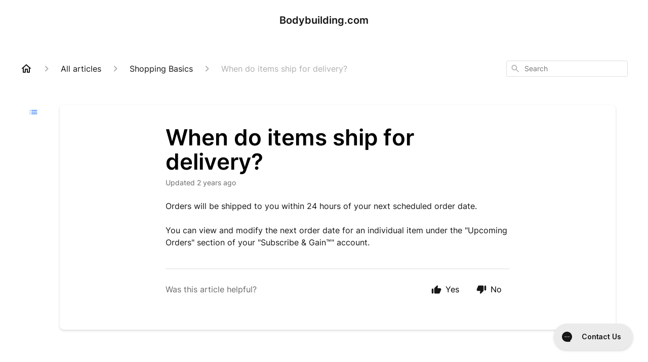

--- FILE ---
content_type: text/css
request_url: https://assets.gorgias.help/2aec17dbf95368a54c369067ca4328d9e3e77146/_next/static/css/1714f7fe164a2dae.css
body_size: 1581
content:
@font-face{font-family:Source Code Pro;font-style:normal;font-display:swap;font-weight:400;src:url(https://assets.gorgias.help/2aec17dbf95368a54c369067ca4328d9e3e77146/_next/static/media/source-code-pro-cyrillic-ext-400-normal.e55c4913.woff2) format("woff2"),url(https://assets.gorgias.help/2aec17dbf95368a54c369067ca4328d9e3e77146/_next/static/media/source-code-pro-all-400-normal.3c524f0d.woff) format("woff");unicode-range:u+0460-052f,u+1c80-1c88,u+20b4,u+2de0-2dff,u+a640-a69f,u+fe2e-fe2f}@font-face{font-family:Source Code Pro;font-style:normal;font-display:swap;font-weight:400;src:url(https://assets.gorgias.help/2aec17dbf95368a54c369067ca4328d9e3e77146/_next/static/media/source-code-pro-cyrillic-400-normal.ef2858ed.woff2) format("woff2"),url(https://assets.gorgias.help/2aec17dbf95368a54c369067ca4328d9e3e77146/_next/static/media/source-code-pro-all-400-normal.3c524f0d.woff) format("woff");unicode-range:u+0400-045f,u+0490-0491,u+04b0-04b1,u+2116}@font-face{font-family:Source Code Pro;font-style:normal;font-display:swap;font-weight:400;src:url(https://assets.gorgias.help/2aec17dbf95368a54c369067ca4328d9e3e77146/_next/static/media/source-code-pro-greek-400-normal.a6799753.woff2) format("woff2"),url(https://assets.gorgias.help/2aec17dbf95368a54c369067ca4328d9e3e77146/_next/static/media/source-code-pro-all-400-normal.3c524f0d.woff) format("woff");unicode-range:u+0370-03ff}@font-face{font-family:Source Code Pro;font-style:normal;font-display:swap;font-weight:400;src:url(https://assets.gorgias.help/2aec17dbf95368a54c369067ca4328d9e3e77146/_next/static/media/source-code-pro-vietnamese-400-normal.5e6d38e9.woff2) format("woff2"),url(https://assets.gorgias.help/2aec17dbf95368a54c369067ca4328d9e3e77146/_next/static/media/source-code-pro-all-400-normal.3c524f0d.woff) format("woff");unicode-range:u+0102-0103,u+0110-0111,u+0128-0129,u+0168-0169,u+01a0-01a1,u+01af-01b0,u+1ea0-1ef9,u+20ab}@font-face{font-family:Source Code Pro;font-style:normal;font-display:swap;font-weight:400;src:url(https://assets.gorgias.help/2aec17dbf95368a54c369067ca4328d9e3e77146/_next/static/media/source-code-pro-latin-ext-400-normal.8280c109.woff2) format("woff2"),url(https://assets.gorgias.help/2aec17dbf95368a54c369067ca4328d9e3e77146/_next/static/media/source-code-pro-all-400-normal.3c524f0d.woff) format("woff");unicode-range:u+0100-024f,u+0259,u+1e??,u+2020,u+20a0-20ab,u+20ad-20cf,u+2113,u+2c60-2c7f,u+a720-a7ff}@font-face{font-family:Source Code Pro;font-style:normal;font-display:swap;font-weight:400;src:url(https://assets.gorgias.help/2aec17dbf95368a54c369067ca4328d9e3e77146/_next/static/media/source-code-pro-latin-400-normal.e7bb30b5.woff2) format("woff2"),url(https://assets.gorgias.help/2aec17dbf95368a54c369067ca4328d9e3e77146/_next/static/media/source-code-pro-all-400-normal.3c524f0d.woff) format("woff");unicode-range:u+00??,u+0131,u+0152-0153,u+02bb-02bc,u+02c6,u+02da,u+02dc,u+2000-206f,u+2074,u+20ac,u+2122,u+2191,u+2193,u+2212,u+2215,u+feff,u+fffd}@font-face{font-family:Inter;font-style:normal;font-display:swap;font-weight:100;src:url(https://assets.gorgias.help/2aec17dbf95368a54c369067ca4328d9e3e77146/_next/static/media/inter-cyrillic-ext-100-normal.84ae048f.woff2) format("woff2"),url(https://assets.gorgias.help/2aec17dbf95368a54c369067ca4328d9e3e77146/_next/static/media/inter-all-100-normal.0d6b2226.woff) format("woff");unicode-range:u+0460-052f,u+1c80-1c88,u+20b4,u+2de0-2dff,u+a640-a69f,u+fe2e-fe2f}@font-face{font-family:Inter;font-style:normal;font-display:swap;font-weight:100;src:url(https://assets.gorgias.help/2aec17dbf95368a54c369067ca4328d9e3e77146/_next/static/media/inter-cyrillic-100-normal.9306c5c0.woff2) format("woff2"),url(https://assets.gorgias.help/2aec17dbf95368a54c369067ca4328d9e3e77146/_next/static/media/inter-all-100-normal.0d6b2226.woff) format("woff");unicode-range:u+0400-045f,u+0490-0491,u+04b0-04b1,u+2116}@font-face{font-family:Inter;font-style:normal;font-display:swap;font-weight:100;src:url(https://assets.gorgias.help/2aec17dbf95368a54c369067ca4328d9e3e77146/_next/static/media/inter-greek-ext-100-normal.7f662f72.woff2) format("woff2"),url(https://assets.gorgias.help/2aec17dbf95368a54c369067ca4328d9e3e77146/_next/static/media/inter-all-100-normal.0d6b2226.woff) format("woff");unicode-range:u+1f??}@font-face{font-family:Inter;font-style:normal;font-display:swap;font-weight:100;src:url(https://assets.gorgias.help/2aec17dbf95368a54c369067ca4328d9e3e77146/_next/static/media/inter-greek-100-normal.de54cc3c.woff2) format("woff2"),url(https://assets.gorgias.help/2aec17dbf95368a54c369067ca4328d9e3e77146/_next/static/media/inter-all-100-normal.0d6b2226.woff) format("woff");unicode-range:u+0370-03ff}@font-face{font-family:Inter;font-style:normal;font-display:swap;font-weight:100;src:url(https://assets.gorgias.help/2aec17dbf95368a54c369067ca4328d9e3e77146/_next/static/media/inter-vietnamese-100-normal.49e342a3.woff2) format("woff2"),url(https://assets.gorgias.help/2aec17dbf95368a54c369067ca4328d9e3e77146/_next/static/media/inter-all-100-normal.0d6b2226.woff) format("woff");unicode-range:u+0102-0103,u+0110-0111,u+0128-0129,u+0168-0169,u+01a0-01a1,u+01af-01b0,u+1ea0-1ef9,u+20ab}@font-face{font-family:Inter;font-style:normal;font-display:swap;font-weight:100;src:url(https://assets.gorgias.help/2aec17dbf95368a54c369067ca4328d9e3e77146/_next/static/media/inter-latin-ext-100-normal.431fdd68.woff2) format("woff2"),url(https://assets.gorgias.help/2aec17dbf95368a54c369067ca4328d9e3e77146/_next/static/media/inter-all-100-normal.0d6b2226.woff) format("woff");unicode-range:u+0100-024f,u+0259,u+1e??,u+2020,u+20a0-20ab,u+20ad-20cf,u+2113,u+2c60-2c7f,u+a720-a7ff}@font-face{font-family:Inter;font-style:normal;font-display:swap;font-weight:100;src:url(https://assets.gorgias.help/2aec17dbf95368a54c369067ca4328d9e3e77146/_next/static/media/inter-latin-100-normal.03185e4e.woff2) format("woff2"),url(https://assets.gorgias.help/2aec17dbf95368a54c369067ca4328d9e3e77146/_next/static/media/inter-all-100-normal.0d6b2226.woff) format("woff");unicode-range:u+00??,u+0131,u+0152-0153,u+02bb-02bc,u+02c6,u+02da,u+02dc,u+2000-206f,u+2074,u+20ac,u+2122,u+2191,u+2193,u+2212,u+2215,u+feff,u+fffd}@font-face{font-family:Inter;font-style:normal;font-display:swap;font-weight:200;src:url(https://assets.gorgias.help/2aec17dbf95368a54c369067ca4328d9e3e77146/_next/static/media/inter-cyrillic-ext-200-normal.63014317.woff2) format("woff2"),url(https://assets.gorgias.help/2aec17dbf95368a54c369067ca4328d9e3e77146/_next/static/media/inter-all-200-normal.4d0027cd.woff) format("woff");unicode-range:u+0460-052f,u+1c80-1c88,u+20b4,u+2de0-2dff,u+a640-a69f,u+fe2e-fe2f}@font-face{font-family:Inter;font-style:normal;font-display:swap;font-weight:200;src:url(https://assets.gorgias.help/2aec17dbf95368a54c369067ca4328d9e3e77146/_next/static/media/inter-cyrillic-200-normal.17d9b912.woff2) format("woff2"),url(https://assets.gorgias.help/2aec17dbf95368a54c369067ca4328d9e3e77146/_next/static/media/inter-all-200-normal.4d0027cd.woff) format("woff");unicode-range:u+0400-045f,u+0490-0491,u+04b0-04b1,u+2116}@font-face{font-family:Inter;font-style:normal;font-display:swap;font-weight:200;src:url(https://assets.gorgias.help/2aec17dbf95368a54c369067ca4328d9e3e77146/_next/static/media/inter-greek-ext-200-normal.5ffa870d.woff2) format("woff2"),url(https://assets.gorgias.help/2aec17dbf95368a54c369067ca4328d9e3e77146/_next/static/media/inter-all-200-normal.4d0027cd.woff) format("woff");unicode-range:u+1f??}@font-face{font-family:Inter;font-style:normal;font-display:swap;font-weight:200;src:url(https://assets.gorgias.help/2aec17dbf95368a54c369067ca4328d9e3e77146/_next/static/media/inter-greek-200-normal.052aea70.woff2) format("woff2"),url(https://assets.gorgias.help/2aec17dbf95368a54c369067ca4328d9e3e77146/_next/static/media/inter-all-200-normal.4d0027cd.woff) format("woff");unicode-range:u+0370-03ff}@font-face{font-family:Inter;font-style:normal;font-display:swap;font-weight:200;src:url(https://assets.gorgias.help/2aec17dbf95368a54c369067ca4328d9e3e77146/_next/static/media/inter-vietnamese-200-normal.84003626.woff2) format("woff2"),url(https://assets.gorgias.help/2aec17dbf95368a54c369067ca4328d9e3e77146/_next/static/media/inter-all-200-normal.4d0027cd.woff) format("woff");unicode-range:u+0102-0103,u+0110-0111,u+0128-0129,u+0168-0169,u+01a0-01a1,u+01af-01b0,u+1ea0-1ef9,u+20ab}@font-face{font-family:Inter;font-style:normal;font-display:swap;font-weight:200;src:url(https://assets.gorgias.help/2aec17dbf95368a54c369067ca4328d9e3e77146/_next/static/media/inter-latin-ext-200-normal.e4d0f6bd.woff2) format("woff2"),url(https://assets.gorgias.help/2aec17dbf95368a54c369067ca4328d9e3e77146/_next/static/media/inter-all-200-normal.4d0027cd.woff) format("woff");unicode-range:u+0100-024f,u+0259,u+1e??,u+2020,u+20a0-20ab,u+20ad-20cf,u+2113,u+2c60-2c7f,u+a720-a7ff}@font-face{font-family:Inter;font-style:normal;font-display:swap;font-weight:200;src:url(https://assets.gorgias.help/2aec17dbf95368a54c369067ca4328d9e3e77146/_next/static/media/inter-latin-200-normal.a94763c8.woff2) format("woff2"),url(https://assets.gorgias.help/2aec17dbf95368a54c369067ca4328d9e3e77146/_next/static/media/inter-all-200-normal.4d0027cd.woff) format("woff");unicode-range:u+00??,u+0131,u+0152-0153,u+02bb-02bc,u+02c6,u+02da,u+02dc,u+2000-206f,u+2074,u+20ac,u+2122,u+2191,u+2193,u+2212,u+2215,u+feff,u+fffd}@font-face{font-family:Inter;font-style:normal;font-display:swap;font-weight:300;src:url(https://assets.gorgias.help/2aec17dbf95368a54c369067ca4328d9e3e77146/_next/static/media/inter-cyrillic-ext-300-normal.d9ba21e7.woff2) format("woff2"),url(https://assets.gorgias.help/2aec17dbf95368a54c369067ca4328d9e3e77146/_next/static/media/inter-all-300-normal.77674c53.woff) format("woff");unicode-range:u+0460-052f,u+1c80-1c88,u+20b4,u+2de0-2dff,u+a640-a69f,u+fe2e-fe2f}@font-face{font-family:Inter;font-style:normal;font-display:swap;font-weight:300;src:url(https://assets.gorgias.help/2aec17dbf95368a54c369067ca4328d9e3e77146/_next/static/media/inter-cyrillic-300-normal.3a8bc039.woff2) format("woff2"),url(https://assets.gorgias.help/2aec17dbf95368a54c369067ca4328d9e3e77146/_next/static/media/inter-all-300-normal.77674c53.woff) format("woff");unicode-range:u+0400-045f,u+0490-0491,u+04b0-04b1,u+2116}@font-face{font-family:Inter;font-style:normal;font-display:swap;font-weight:300;src:url(https://assets.gorgias.help/2aec17dbf95368a54c369067ca4328d9e3e77146/_next/static/media/inter-greek-ext-300-normal.4fe79264.woff2) format("woff2"),url(https://assets.gorgias.help/2aec17dbf95368a54c369067ca4328d9e3e77146/_next/static/media/inter-all-300-normal.77674c53.woff) format("woff");unicode-range:u+1f??}@font-face{font-family:Inter;font-style:normal;font-display:swap;font-weight:300;src:url(https://assets.gorgias.help/2aec17dbf95368a54c369067ca4328d9e3e77146/_next/static/media/inter-greek-300-normal.aac98925.woff2) format("woff2"),url(https://assets.gorgias.help/2aec17dbf95368a54c369067ca4328d9e3e77146/_next/static/media/inter-all-300-normal.77674c53.woff) format("woff");unicode-range:u+0370-03ff}@font-face{font-family:Inter;font-style:normal;font-display:swap;font-weight:300;src:url(https://assets.gorgias.help/2aec17dbf95368a54c369067ca4328d9e3e77146/_next/static/media/inter-vietnamese-300-normal.d391d8ba.woff2) format("woff2"),url(https://assets.gorgias.help/2aec17dbf95368a54c369067ca4328d9e3e77146/_next/static/media/inter-all-300-normal.77674c53.woff) format("woff");unicode-range:u+0102-0103,u+0110-0111,u+0128-0129,u+0168-0169,u+01a0-01a1,u+01af-01b0,u+1ea0-1ef9,u+20ab}@font-face{font-family:Inter;font-style:normal;font-display:swap;font-weight:300;src:url(https://assets.gorgias.help/2aec17dbf95368a54c369067ca4328d9e3e77146/_next/static/media/inter-latin-ext-300-normal.a801b23f.woff2) format("woff2"),url(https://assets.gorgias.help/2aec17dbf95368a54c369067ca4328d9e3e77146/_next/static/media/inter-all-300-normal.77674c53.woff) format("woff");unicode-range:u+0100-024f,u+0259,u+1e??,u+2020,u+20a0-20ab,u+20ad-20cf,u+2113,u+2c60-2c7f,u+a720-a7ff}@font-face{font-family:Inter;font-style:normal;font-display:swap;font-weight:300;src:url(https://assets.gorgias.help/2aec17dbf95368a54c369067ca4328d9e3e77146/_next/static/media/inter-latin-300-normal.00f1b8a7.woff2) format("woff2"),url(https://assets.gorgias.help/2aec17dbf95368a54c369067ca4328d9e3e77146/_next/static/media/inter-all-300-normal.77674c53.woff) format("woff");unicode-range:u+00??,u+0131,u+0152-0153,u+02bb-02bc,u+02c6,u+02da,u+02dc,u+2000-206f,u+2074,u+20ac,u+2122,u+2191,u+2193,u+2212,u+2215,u+feff,u+fffd}@font-face{font-family:Inter;font-style:normal;font-display:swap;font-weight:400;src:url(https://assets.gorgias.help/2aec17dbf95368a54c369067ca4328d9e3e77146/_next/static/media/inter-cyrillic-ext-400-normal.fdc7562b.woff2) format("woff2"),url(https://assets.gorgias.help/2aec17dbf95368a54c369067ca4328d9e3e77146/_next/static/media/inter-all-400-normal.84bd0e70.woff) format("woff");unicode-range:u+0460-052f,u+1c80-1c88,u+20b4,u+2de0-2dff,u+a640-a69f,u+fe2e-fe2f}@font-face{font-family:Inter;font-style:normal;font-display:swap;font-weight:400;src:url(https://assets.gorgias.help/2aec17dbf95368a54c369067ca4328d9e3e77146/_next/static/media/inter-cyrillic-400-normal.741544ca.woff2) format("woff2"),url(https://assets.gorgias.help/2aec17dbf95368a54c369067ca4328d9e3e77146/_next/static/media/inter-all-400-normal.84bd0e70.woff) format("woff");unicode-range:u+0400-045f,u+0490-0491,u+04b0-04b1,u+2116}@font-face{font-family:Inter;font-style:normal;font-display:swap;font-weight:400;src:url(https://assets.gorgias.help/2aec17dbf95368a54c369067ca4328d9e3e77146/_next/static/media/inter-greek-ext-400-normal.daa75b01.woff2) format("woff2"),url(https://assets.gorgias.help/2aec17dbf95368a54c369067ca4328d9e3e77146/_next/static/media/inter-all-400-normal.84bd0e70.woff) format("woff");unicode-range:u+1f??}@font-face{font-family:Inter;font-style:normal;font-display:swap;font-weight:400;src:url(https://assets.gorgias.help/2aec17dbf95368a54c369067ca4328d9e3e77146/_next/static/media/inter-greek-400-normal.a4bd82bd.woff2) format("woff2"),url(https://assets.gorgias.help/2aec17dbf95368a54c369067ca4328d9e3e77146/_next/static/media/inter-all-400-normal.84bd0e70.woff) format("woff");unicode-range:u+0370-03ff}@font-face{font-family:Inter;font-style:normal;font-display:swap;font-weight:400;src:url(https://assets.gorgias.help/2aec17dbf95368a54c369067ca4328d9e3e77146/_next/static/media/inter-vietnamese-400-normal.dee8809b.woff2) format("woff2"),url(https://assets.gorgias.help/2aec17dbf95368a54c369067ca4328d9e3e77146/_next/static/media/inter-all-400-normal.84bd0e70.woff) format("woff");unicode-range:u+0102-0103,u+0110-0111,u+0128-0129,u+0168-0169,u+01a0-01a1,u+01af-01b0,u+1ea0-1ef9,u+20ab}@font-face{font-family:Inter;font-style:normal;font-display:swap;font-weight:400;src:url(https://assets.gorgias.help/2aec17dbf95368a54c369067ca4328d9e3e77146/_next/static/media/inter-latin-ext-400-normal.3e82e4a9.woff2) format("woff2"),url(https://assets.gorgias.help/2aec17dbf95368a54c369067ca4328d9e3e77146/_next/static/media/inter-all-400-normal.84bd0e70.woff) format("woff");unicode-range:u+0100-024f,u+0259,u+1e??,u+2020,u+20a0-20ab,u+20ad-20cf,u+2113,u+2c60-2c7f,u+a720-a7ff}@font-face{font-family:Inter;font-style:normal;font-display:swap;font-weight:400;src:url(https://assets.gorgias.help/2aec17dbf95368a54c369067ca4328d9e3e77146/_next/static/media/inter-latin-400-normal.c9445fd8.woff2) format("woff2"),url(https://assets.gorgias.help/2aec17dbf95368a54c369067ca4328d9e3e77146/_next/static/media/inter-all-400-normal.84bd0e70.woff) format("woff");unicode-range:u+00??,u+0131,u+0152-0153,u+02bb-02bc,u+02c6,u+02da,u+02dc,u+2000-206f,u+2074,u+20ac,u+2122,u+2191,u+2193,u+2212,u+2215,u+feff,u+fffd}@font-face{font-family:Inter;font-style:normal;font-display:swap;font-weight:500;src:url(https://assets.gorgias.help/2aec17dbf95368a54c369067ca4328d9e3e77146/_next/static/media/inter-cyrillic-ext-500-normal.4ae97c2b.woff2) format("woff2"),url(https://assets.gorgias.help/2aec17dbf95368a54c369067ca4328d9e3e77146/_next/static/media/inter-all-500-normal.796e0551.woff) format("woff");unicode-range:u+0460-052f,u+1c80-1c88,u+20b4,u+2de0-2dff,u+a640-a69f,u+fe2e-fe2f}@font-face{font-family:Inter;font-style:normal;font-display:swap;font-weight:500;src:url(https://assets.gorgias.help/2aec17dbf95368a54c369067ca4328d9e3e77146/_next/static/media/inter-cyrillic-500-normal.22a220ed.woff2) format("woff2"),url(https://assets.gorgias.help/2aec17dbf95368a54c369067ca4328d9e3e77146/_next/static/media/inter-all-500-normal.796e0551.woff) format("woff");unicode-range:u+0400-045f,u+0490-0491,u+04b0-04b1,u+2116}@font-face{font-family:Inter;font-style:normal;font-display:swap;font-weight:500;src:url(https://assets.gorgias.help/2aec17dbf95368a54c369067ca4328d9e3e77146/_next/static/media/inter-greek-ext-500-normal.398f17ea.woff2) format("woff2"),url(https://assets.gorgias.help/2aec17dbf95368a54c369067ca4328d9e3e77146/_next/static/media/inter-all-500-normal.796e0551.woff) format("woff");unicode-range:u+1f??}@font-face{font-family:Inter;font-style:normal;font-display:swap;font-weight:500;src:url(https://assets.gorgias.help/2aec17dbf95368a54c369067ca4328d9e3e77146/_next/static/media/inter-greek-500-normal.c7f80d58.woff2) format("woff2"),url(https://assets.gorgias.help/2aec17dbf95368a54c369067ca4328d9e3e77146/_next/static/media/inter-all-500-normal.796e0551.woff) format("woff");unicode-range:u+0370-03ff}@font-face{font-family:Inter;font-style:normal;font-display:swap;font-weight:500;src:url(https://assets.gorgias.help/2aec17dbf95368a54c369067ca4328d9e3e77146/_next/static/media/inter-vietnamese-500-normal.a02179b7.woff2) format("woff2"),url(https://assets.gorgias.help/2aec17dbf95368a54c369067ca4328d9e3e77146/_next/static/media/inter-all-500-normal.796e0551.woff) format("woff");unicode-range:u+0102-0103,u+0110-0111,u+0128-0129,u+0168-0169,u+01a0-01a1,u+01af-01b0,u+1ea0-1ef9,u+20ab}@font-face{font-family:Inter;font-style:normal;font-display:swap;font-weight:500;src:url(https://assets.gorgias.help/2aec17dbf95368a54c369067ca4328d9e3e77146/_next/static/media/inter-latin-ext-500-normal.e82286cc.woff2) format("woff2"),url(https://assets.gorgias.help/2aec17dbf95368a54c369067ca4328d9e3e77146/_next/static/media/inter-all-500-normal.796e0551.woff) format("woff");unicode-range:u+0100-024f,u+0259,u+1e??,u+2020,u+20a0-20ab,u+20ad-20cf,u+2113,u+2c60-2c7f,u+a720-a7ff}@font-face{font-family:Inter;font-style:normal;font-display:swap;font-weight:500;src:url(https://assets.gorgias.help/2aec17dbf95368a54c369067ca4328d9e3e77146/_next/static/media/inter-latin-500-normal.4c8ed065.woff2) format("woff2"),url(https://assets.gorgias.help/2aec17dbf95368a54c369067ca4328d9e3e77146/_next/static/media/inter-all-500-normal.796e0551.woff) format("woff");unicode-range:u+00??,u+0131,u+0152-0153,u+02bb-02bc,u+02c6,u+02da,u+02dc,u+2000-206f,u+2074,u+20ac,u+2122,u+2191,u+2193,u+2212,u+2215,u+feff,u+fffd}@font-face{font-family:Inter;font-style:normal;font-display:swap;font-weight:600;src:url(https://assets.gorgias.help/2aec17dbf95368a54c369067ca4328d9e3e77146/_next/static/media/inter-cyrillic-ext-600-normal.a1ae2273.woff2) format("woff2"),url(https://assets.gorgias.help/2aec17dbf95368a54c369067ca4328d9e3e77146/_next/static/media/inter-all-600-normal.2dea35dd.woff) format("woff");unicode-range:u+0460-052f,u+1c80-1c88,u+20b4,u+2de0-2dff,u+a640-a69f,u+fe2e-fe2f}@font-face{font-family:Inter;font-style:normal;font-display:swap;font-weight:600;src:url(https://assets.gorgias.help/2aec17dbf95368a54c369067ca4328d9e3e77146/_next/static/media/inter-cyrillic-600-normal.8d78b99c.woff2) format("woff2"),url(https://assets.gorgias.help/2aec17dbf95368a54c369067ca4328d9e3e77146/_next/static/media/inter-all-600-normal.2dea35dd.woff) format("woff");unicode-range:u+0400-045f,u+0490-0491,u+04b0-04b1,u+2116}@font-face{font-family:Inter;font-style:normal;font-display:swap;font-weight:600;src:url(https://assets.gorgias.help/2aec17dbf95368a54c369067ca4328d9e3e77146/_next/static/media/inter-greek-ext-600-normal.fd7164bb.woff2) format("woff2"),url(https://assets.gorgias.help/2aec17dbf95368a54c369067ca4328d9e3e77146/_next/static/media/inter-all-600-normal.2dea35dd.woff) format("woff");unicode-range:u+1f??}@font-face{font-family:Inter;font-style:normal;font-display:swap;font-weight:600;src:url(https://assets.gorgias.help/2aec17dbf95368a54c369067ca4328d9e3e77146/_next/static/media/inter-greek-600-normal.c91a881e.woff2) format("woff2"),url(https://assets.gorgias.help/2aec17dbf95368a54c369067ca4328d9e3e77146/_next/static/media/inter-all-600-normal.2dea35dd.woff) format("woff");unicode-range:u+0370-03ff}@font-face{font-family:Inter;font-style:normal;font-display:swap;font-weight:600;src:url(https://assets.gorgias.help/2aec17dbf95368a54c369067ca4328d9e3e77146/_next/static/media/inter-vietnamese-600-normal.c6e5c44e.woff2) format("woff2"),url(https://assets.gorgias.help/2aec17dbf95368a54c369067ca4328d9e3e77146/_next/static/media/inter-all-600-normal.2dea35dd.woff) format("woff");unicode-range:u+0102-0103,u+0110-0111,u+0128-0129,u+0168-0169,u+01a0-01a1,u+01af-01b0,u+1ea0-1ef9,u+20ab}@font-face{font-family:Inter;font-style:normal;font-display:swap;font-weight:600;src:url(https://assets.gorgias.help/2aec17dbf95368a54c369067ca4328d9e3e77146/_next/static/media/inter-latin-ext-600-normal.8e3523e0.woff2) format("woff2"),url(https://assets.gorgias.help/2aec17dbf95368a54c369067ca4328d9e3e77146/_next/static/media/inter-all-600-normal.2dea35dd.woff) format("woff");unicode-range:u+0100-024f,u+0259,u+1e??,u+2020,u+20a0-20ab,u+20ad-20cf,u+2113,u+2c60-2c7f,u+a720-a7ff}@font-face{font-family:Inter;font-style:normal;font-display:swap;font-weight:600;src:url(https://assets.gorgias.help/2aec17dbf95368a54c369067ca4328d9e3e77146/_next/static/media/inter-latin-600-normal.dee89093.woff2) format("woff2"),url(https://assets.gorgias.help/2aec17dbf95368a54c369067ca4328d9e3e77146/_next/static/media/inter-all-600-normal.2dea35dd.woff) format("woff");unicode-range:u+00??,u+0131,u+0152-0153,u+02bb-02bc,u+02c6,u+02da,u+02dc,u+2000-206f,u+2074,u+20ac,u+2122,u+2191,u+2193,u+2212,u+2215,u+feff,u+fffd}@font-face{font-family:Inter;font-style:normal;font-display:swap;font-weight:700;src:url(https://assets.gorgias.help/2aec17dbf95368a54c369067ca4328d9e3e77146/_next/static/media/inter-cyrillic-ext-700-normal.731bfa6a.woff2) format("woff2"),url(https://assets.gorgias.help/2aec17dbf95368a54c369067ca4328d9e3e77146/_next/static/media/inter-all-700-normal.fd1c7cf9.woff) format("woff");unicode-range:u+0460-052f,u+1c80-1c88,u+20b4,u+2de0-2dff,u+a640-a69f,u+fe2e-fe2f}@font-face{font-family:Inter;font-style:normal;font-display:swap;font-weight:700;src:url(https://assets.gorgias.help/2aec17dbf95368a54c369067ca4328d9e3e77146/_next/static/media/inter-cyrillic-700-normal.ca47eea9.woff2) format("woff2"),url(https://assets.gorgias.help/2aec17dbf95368a54c369067ca4328d9e3e77146/_next/static/media/inter-all-700-normal.fd1c7cf9.woff) format("woff");unicode-range:u+0400-045f,u+0490-0491,u+04b0-04b1,u+2116}@font-face{font-family:Inter;font-style:normal;font-display:swap;font-weight:700;src:url(https://assets.gorgias.help/2aec17dbf95368a54c369067ca4328d9e3e77146/_next/static/media/inter-greek-ext-700-normal.b812ba93.woff2) format("woff2"),url(https://assets.gorgias.help/2aec17dbf95368a54c369067ca4328d9e3e77146/_next/static/media/inter-all-700-normal.fd1c7cf9.woff) format("woff");unicode-range:u+1f??}@font-face{font-family:Inter;font-style:normal;font-display:swap;font-weight:700;src:url(https://assets.gorgias.help/2aec17dbf95368a54c369067ca4328d9e3e77146/_next/static/media/inter-greek-700-normal.50a394ce.woff2) format("woff2"),url(https://assets.gorgias.help/2aec17dbf95368a54c369067ca4328d9e3e77146/_next/static/media/inter-all-700-normal.fd1c7cf9.woff) format("woff");unicode-range:u+0370-03ff}@font-face{font-family:Inter;font-style:normal;font-display:swap;font-weight:700;src:url(https://assets.gorgias.help/2aec17dbf95368a54c369067ca4328d9e3e77146/_next/static/media/inter-vietnamese-700-normal.24266028.woff2) format("woff2"),url(https://assets.gorgias.help/2aec17dbf95368a54c369067ca4328d9e3e77146/_next/static/media/inter-all-700-normal.fd1c7cf9.woff) format("woff");unicode-range:u+0102-0103,u+0110-0111,u+0128-0129,u+0168-0169,u+01a0-01a1,u+01af-01b0,u+1ea0-1ef9,u+20ab}@font-face{font-family:Inter;font-style:normal;font-display:swap;font-weight:700;src:url(https://assets.gorgias.help/2aec17dbf95368a54c369067ca4328d9e3e77146/_next/static/media/inter-latin-ext-700-normal.97bad916.woff2) format("woff2"),url(https://assets.gorgias.help/2aec17dbf95368a54c369067ca4328d9e3e77146/_next/static/media/inter-all-700-normal.fd1c7cf9.woff) format("woff");unicode-range:u+0100-024f,u+0259,u+1e??,u+2020,u+20a0-20ab,u+20ad-20cf,u+2113,u+2c60-2c7f,u+a720-a7ff}@font-face{font-family:Inter;font-style:normal;font-display:swap;font-weight:700;src:url(https://assets.gorgias.help/2aec17dbf95368a54c369067ca4328d9e3e77146/_next/static/media/inter-latin-700-normal.4da6fe07.woff2) format("woff2"),url(https://assets.gorgias.help/2aec17dbf95368a54c369067ca4328d9e3e77146/_next/static/media/inter-all-700-normal.fd1c7cf9.woff) format("woff");unicode-range:u+00??,u+0131,u+0152-0153,u+02bb-02bc,u+02c6,u+02da,u+02dc,u+2000-206f,u+2074,u+20ac,u+2122,u+2191,u+2193,u+2212,u+2215,u+feff,u+fffd}@font-face{font-family:Inter;font-style:normal;font-display:swap;font-weight:800;src:url(https://assets.gorgias.help/2aec17dbf95368a54c369067ca4328d9e3e77146/_next/static/media/inter-cyrillic-ext-800-normal.12814984.woff2) format("woff2"),url(https://assets.gorgias.help/2aec17dbf95368a54c369067ca4328d9e3e77146/_next/static/media/inter-all-800-normal.60222a09.woff) format("woff");unicode-range:u+0460-052f,u+1c80-1c88,u+20b4,u+2de0-2dff,u+a640-a69f,u+fe2e-fe2f}@font-face{font-family:Inter;font-style:normal;font-display:swap;font-weight:800;src:url(https://assets.gorgias.help/2aec17dbf95368a54c369067ca4328d9e3e77146/_next/static/media/inter-cyrillic-800-normal.3537b687.woff2) format("woff2"),url(https://assets.gorgias.help/2aec17dbf95368a54c369067ca4328d9e3e77146/_next/static/media/inter-all-800-normal.60222a09.woff) format("woff");unicode-range:u+0400-045f,u+0490-0491,u+04b0-04b1,u+2116}@font-face{font-family:Inter;font-style:normal;font-display:swap;font-weight:800;src:url(https://assets.gorgias.help/2aec17dbf95368a54c369067ca4328d9e3e77146/_next/static/media/inter-greek-ext-800-normal.e36b076b.woff2) format("woff2"),url(https://assets.gorgias.help/2aec17dbf95368a54c369067ca4328d9e3e77146/_next/static/media/inter-all-800-normal.60222a09.woff) format("woff");unicode-range:u+1f??}@font-face{font-family:Inter;font-style:normal;font-display:swap;font-weight:800;src:url(https://assets.gorgias.help/2aec17dbf95368a54c369067ca4328d9e3e77146/_next/static/media/inter-greek-800-normal.2b98fb67.woff2) format("woff2"),url(https://assets.gorgias.help/2aec17dbf95368a54c369067ca4328d9e3e77146/_next/static/media/inter-all-800-normal.60222a09.woff) format("woff");unicode-range:u+0370-03ff}@font-face{font-family:Inter;font-style:normal;font-display:swap;font-weight:800;src:url(https://assets.gorgias.help/2aec17dbf95368a54c369067ca4328d9e3e77146/_next/static/media/inter-vietnamese-800-normal.2e103133.woff2) format("woff2"),url(https://assets.gorgias.help/2aec17dbf95368a54c369067ca4328d9e3e77146/_next/static/media/inter-all-800-normal.60222a09.woff) format("woff");unicode-range:u+0102-0103,u+0110-0111,u+0128-0129,u+0168-0169,u+01a0-01a1,u+01af-01b0,u+1ea0-1ef9,u+20ab}@font-face{font-family:Inter;font-style:normal;font-display:swap;font-weight:800;src:url(https://assets.gorgias.help/2aec17dbf95368a54c369067ca4328d9e3e77146/_next/static/media/inter-latin-ext-800-normal.503661fb.woff2) format("woff2"),url(https://assets.gorgias.help/2aec17dbf95368a54c369067ca4328d9e3e77146/_next/static/media/inter-all-800-normal.60222a09.woff) format("woff");unicode-range:u+0100-024f,u+0259,u+1e??,u+2020,u+20a0-20ab,u+20ad-20cf,u+2113,u+2c60-2c7f,u+a720-a7ff}@font-face{font-family:Inter;font-style:normal;font-display:swap;font-weight:800;src:url(https://assets.gorgias.help/2aec17dbf95368a54c369067ca4328d9e3e77146/_next/static/media/inter-latin-800-normal.1d33e3c0.woff2) format("woff2"),url(https://assets.gorgias.help/2aec17dbf95368a54c369067ca4328d9e3e77146/_next/static/media/inter-all-800-normal.60222a09.woff) format("woff");unicode-range:u+00??,u+0131,u+0152-0153,u+02bb-02bc,u+02c6,u+02da,u+02dc,u+2000-206f,u+2074,u+20ac,u+2122,u+2191,u+2193,u+2212,u+2215,u+feff,u+fffd}@font-face{font-family:Inter;font-style:normal;font-display:swap;font-weight:900;src:url(https://assets.gorgias.help/2aec17dbf95368a54c369067ca4328d9e3e77146/_next/static/media/inter-cyrillic-ext-900-normal.d329a76a.woff2) format("woff2"),url(https://assets.gorgias.help/2aec17dbf95368a54c369067ca4328d9e3e77146/_next/static/media/inter-all-900-normal.e8253f99.woff) format("woff");unicode-range:u+0460-052f,u+1c80-1c88,u+20b4,u+2de0-2dff,u+a640-a69f,u+fe2e-fe2f}@font-face{font-family:Inter;font-style:normal;font-display:swap;font-weight:900;src:url(https://assets.gorgias.help/2aec17dbf95368a54c369067ca4328d9e3e77146/_next/static/media/inter-cyrillic-900-normal.c6b8587e.woff2) format("woff2"),url(https://assets.gorgias.help/2aec17dbf95368a54c369067ca4328d9e3e77146/_next/static/media/inter-all-900-normal.e8253f99.woff) format("woff");unicode-range:u+0400-045f,u+0490-0491,u+04b0-04b1,u+2116}@font-face{font-family:Inter;font-style:normal;font-display:swap;font-weight:900;src:url(https://assets.gorgias.help/2aec17dbf95368a54c369067ca4328d9e3e77146/_next/static/media/inter-greek-ext-900-normal.715bf318.woff2) format("woff2"),url(https://assets.gorgias.help/2aec17dbf95368a54c369067ca4328d9e3e77146/_next/static/media/inter-all-900-normal.e8253f99.woff) format("woff");unicode-range:u+1f??}@font-face{font-family:Inter;font-style:normal;font-display:swap;font-weight:900;src:url(https://assets.gorgias.help/2aec17dbf95368a54c369067ca4328d9e3e77146/_next/static/media/inter-greek-900-normal.6529d559.woff2) format("woff2"),url(https://assets.gorgias.help/2aec17dbf95368a54c369067ca4328d9e3e77146/_next/static/media/inter-all-900-normal.e8253f99.woff) format("woff");unicode-range:u+0370-03ff}@font-face{font-family:Inter;font-style:normal;font-display:swap;font-weight:900;src:url(https://assets.gorgias.help/2aec17dbf95368a54c369067ca4328d9e3e77146/_next/static/media/inter-vietnamese-900-normal.8f6fa8e1.woff2) format("woff2"),url(https://assets.gorgias.help/2aec17dbf95368a54c369067ca4328d9e3e77146/_next/static/media/inter-all-900-normal.e8253f99.woff) format("woff");unicode-range:u+0102-0103,u+0110-0111,u+0128-0129,u+0168-0169,u+01a0-01a1,u+01af-01b0,u+1ea0-1ef9,u+20ab}@font-face{font-family:Inter;font-style:normal;font-display:swap;font-weight:900;src:url(https://assets.gorgias.help/2aec17dbf95368a54c369067ca4328d9e3e77146/_next/static/media/inter-latin-ext-900-normal.7f04fe28.woff2) format("woff2"),url(https://assets.gorgias.help/2aec17dbf95368a54c369067ca4328d9e3e77146/_next/static/media/inter-all-900-normal.e8253f99.woff) format("woff");unicode-range:u+0100-024f,u+0259,u+1e??,u+2020,u+20a0-20ab,u+20ad-20cf,u+2113,u+2c60-2c7f,u+a720-a7ff}@font-face{font-family:Inter;font-style:normal;font-display:swap;font-weight:900;src:url(https://assets.gorgias.help/2aec17dbf95368a54c369067ca4328d9e3e77146/_next/static/media/inter-latin-900-normal.0d38f74a.woff2) format("woff2"),url(https://assets.gorgias.help/2aec17dbf95368a54c369067ca4328d9e3e77146/_next/static/media/inter-all-900-normal.e8253f99.woff) format("woff");unicode-range:u+00??,u+0131,u+0152-0153,u+02bb-02bc,u+02c6,u+02da,u+02dc,u+2000-206f,u+2074,u+20ac,u+2122,u+2191,u+2193,u+2212,u+2215,u+feff,u+fffd}#nprogress{pointer-events:none}#nprogress .bar{background:#29d;position:fixed;z-index:1031;top:0;left:0;width:100%;height:2px}#nprogress .peg{display:block;position:absolute;right:0;width:100px;height:100%;box-shadow:0 0 10px #29d,0 0 5px #29d;opacity:1;transform:rotate(3deg) translateY(-4px)}#nprogress .spinner{display:block;position:fixed;z-index:1031;top:15px;right:15px}#nprogress .spinner-icon{width:18px;height:18px;box-sizing:border-box;border-color:#29d transparent transparent #29d;border-style:solid;border-width:2px;border-radius:50%;animation:nprogress-spinner .4s linear infinite}.nprogress-custom-parent{overflow:hidden;position:relative}.nprogress-custom-parent #nprogress .bar,.nprogress-custom-parent #nprogress .spinner{position:absolute}@keyframes nprogress-spinner{0%{transform:rotate(0deg)}to{transform:rotate(1turn)}}